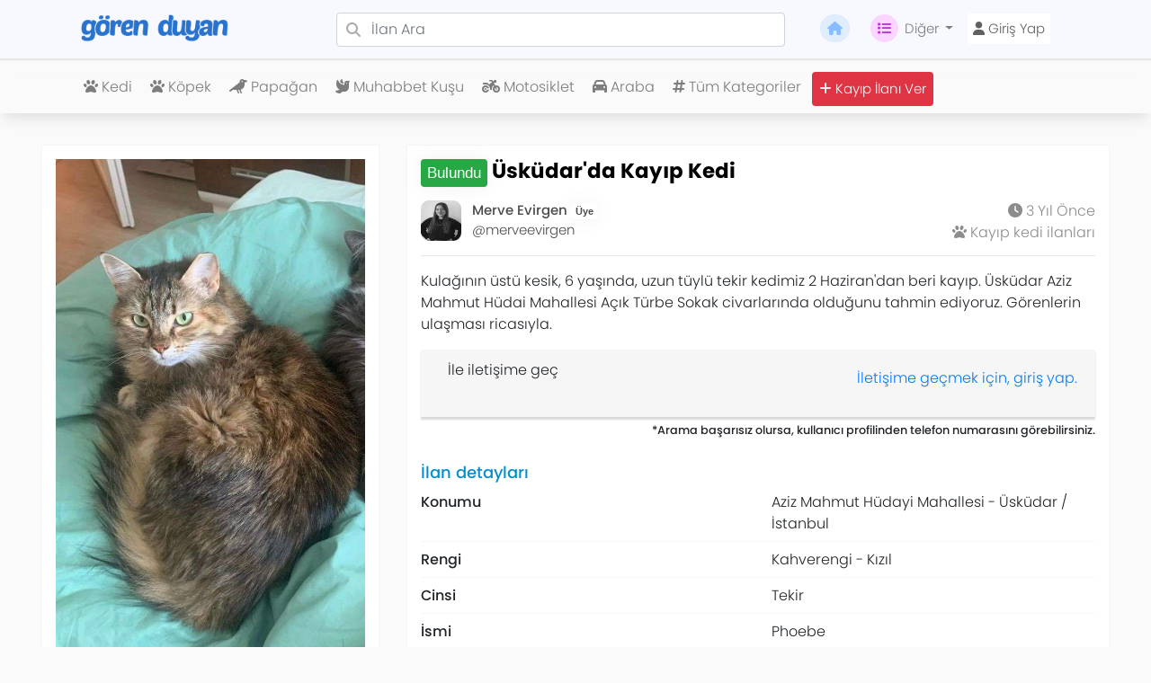

--- FILE ---
content_type: text/html; charset=UTF-8
request_url: https://www.gorenduyan.com/uskudar-da-kayip-kedi-28388
body_size: 8067
content:
<!doctype html>
<html lang="tr">
<head>
    <meta charset="utf-8">
    <meta name="viewport" content="width=device-width, initial-scale=1">
    <meta name="csrf-token" content="ejEGwX6VmNFIQGM3heq7IetAOOjOjX1ayzjAg96F">
    <meta http-equiv="content-language" content="tr">
    <meta name="facebook-domain-verification" content="j6ouztn2vey552b1bxnl9vpf6u7nsr" />

    <link rel="icon" href="/favicon.ico" type="image/x-icon" />
    <link rel="apple-touch-icon" sizes="57x57" href="/apple-icon-57x57.png">
    <link rel="apple-touch-icon" sizes="60x60" href="/apple-icon-60x60.png">
    <link rel="apple-touch-icon" sizes="72x72" href="/apple-icon-72x72.png">
    <link rel="apple-touch-icon" sizes="76x76" href="/apple-icon-76x76.png">
    <link rel="apple-touch-icon" sizes="114x114" href="/apple-icon-114x114.png">
    <link rel="apple-touch-icon" sizes="120x120" href="/apple-icon-120x120.png">
    <link rel="apple-touch-icon" sizes="144x144" href="/apple-icon-144x144.png">
    <link rel="apple-touch-icon" sizes="152x152" href="/apple-icon-152x152.png">
    <link rel="apple-touch-icon" sizes="180x180" href="/apple-icon-180x180.png">
    <link rel="icon" type="image/png" sizes="192x192"  href="/android-icon-192x192.png">
    <link rel="icon" type="image/png" sizes="32x32" href="/favicon-32x32.png">
    <link rel="icon" type="image/png" sizes="96x96" href="/favicon-96x96.png">
    <link rel="icon" type="image/png" sizes="16x16" href="/favicon-16x16.png">
    <link rel="manifest" href="/manifest.json">
    <meta name="msapplication-TileColor" content="#f8f8ff">
    <meta name="msapplication-TileImage" content="/ms-icon-144x144.png">
    <meta name="theme-color" content="#f8f8ff">

    <title>Üsküdar&#039;da Kayıp Kedi - 15544 - Gören Duyan</title>
    <meta property="og:title" content="Üsküdar&#039;da Kayıp Kedi - 15544 - Gören Duyan" />
    <meta property="twitter:title" content="Üsküdar&#039;da Kayıp Kedi - 15544 - Gören Duyan" />
    <meta content="Gören Duyan" name="author" />
    <!-- App favicon -->

    <meta name="description" content="Kulağının üstü kesik, 6 yaşında, uzun tüylü tekir kedimiz 2 Haziran&#039;dan beri kayıp. Üsküdar Aziz Mahmut Hüdai Mahallesi Açık Türbe Sokak civarlarında olduğunu tahmin ediyoruz. Görenlerin ulaşması ricasıyla.">
    <meta property="og:description" content="Kulağının üstü kesik, 6 yaşında, uzun tüylü tekir kedimiz 2 Haziran&#039;dan beri kayıp. Üsküdar Aziz Mahmut Hüdai Mahallesi Açık Türbe Sokak civarlarında olduğunu tahmin ediyoruz. Görenlerin ulaşması ricasıyla." />
    <meta name="twitter:description" content="Kulağının üstü kesik, 6 yaşında, uzun tüylü tekir kedimiz 2 Haziran&#039;dan beri kayıp. Üsküdar Aziz Mahmut Hüdai Mahallesi Açık Türbe Sokak civarlarında olduğunu tahmin ediyoruz. Görenlerin ulaşması ricasıyla." />


    <!-- Fonts -->
    <link rel="dns-prefetch" href="//fonts.gstatic.com">
    <link href="https://fonts.bunny.net/css?family=Nunito" rel="stylesheet">

    <link href="/assets/css/bootstrap.min.css" rel="stylesheet">
    <link href="/assets/css/style.css" rel="stylesheet">
    <link href="/assets/css/ownership.css" rel="stylesheet">
    <link href="/assets/css/smart-app-banner.css" rel="stylesheet">
    <!-- owl -->
    <link rel="stylesheet" href="/assets/owlcarousel/assets/owl.carousel.min.css">
    <link rel="stylesheet" href="/assets/owlcarousel/assets/owl.theme.default.min.css">

    <meta name="robots" content="index, follow">
    <meta http-equiv="Content-Type" content="text/html; charset=UTF-8">
    <meta name="language" content="Turkish">

    
        <script type="application/ld+json">
    {"@context":"https://schema.org","@type":"Organization","name":"Gören Duyan","alternateName":"GorenDuyan","url":"https://www.gorenduyan.com","logo":"https://www.gorenduyan.com/images/website/small-mavi-logo.png","description":"Türkiye'nin en büyük kayıp ilanları platformu. Kayıp evcil hayvanlar, kayıp eşyalar ve çalıntı ilanları için ücretsiz ilan verme ve arama hizmeti.","email":"iletisim@gorenduyan.com","foundingDate":"2017","sameAs":["https://en.wikipedia.org/wiki/Gören_Duyan","https://tr.wikipedia.org/wiki/Gören_Duyan","https://twitter.com/gorenduyancom","https://www.facebook.com/ComGorenDuyan","https://www.instagram.com/gorenduyan","https://www.youtube.com/@gorenduyan","https://linkedin.com/company/gorenduyan"],"contactPoint":{"@type":"ContactPoint","contactType":"Customer Service","telephone":"+90-850-242-0042","email":"iletisim@gorenduyan.com","availableLanguage":["Turkish"]},"address":{"@type":"PostalAddress","addressCountry":"TR","addressLocality":"İstanbul"},"areaServed":{"@type":"Country","name":"Türkiye"},"knowsAbout":["Gören Duyan","Kayıp ilanları","Kayıp kedi ilanları","Kayıp köpek ilanları","Kayıp hayvan ilanları","Çalıntı ilan","Kayıp eşya"]}
    </script>

    
        <script type="application/ld+json">
    {"@context":"https://schema.org","@type":"WebSite","name":"Gören Duyan","alternateName":"GorenDuyan","url":"https://www.gorenduyan.com","potentialAction":{"@type":"SearchAction","target":{"@type":"EntryPoint","urlTemplate":"https://www.gorenduyan.com/search?q={search_term_string}"},"query-input":"required name=search_term_string"}}
    </script>

            <meta property="og:url" content="https://www.gorenduyan.com/uskudar-da-kayip-kedi-28388" />
        <meta property="og:type" content="article" />
        <meta property="og:image" content="https://www.gorenduyan.com/c968efab3bc6e73eb0a5367b39a113f4.jpeg" />
        <meta property="og:image:width" content="1200" />
        <meta property="og:image:height" content="630" />
        <meta property="og:site_name" content="Gören Duyan" />

        
        <meta name="twitter:card" content="summary_large_image" />
        <meta name="twitter:site" content="@gorenduyancom" />
        <meta name="twitter:creator" content="@gorenduyancom" />
        <meta name="twitter:image" content="https://www.gorenduyan.com/c968efab3bc6e73eb0a5367b39a113f4.jpeg" />

        
        <meta property="og:see_also" content="https://www.gorenduyan.com/uskudar-da-kayip-kedi-28388" />

        
        <script type="application/ld+json">
        {
            "@context": "https://schema.org",
            "@type": "Article",
            "headline": "Üsküdar&#039;da Kayıp Kedi",
            "name": "Üsküdar&#039;da Kayıp Kedi",
            "description": "Kulağının üstü kesik, 6 yaşında, uzun tüylü tekir kedimiz 2 Haziran&#039;dan beri kayıp. Üsküdar Aziz Mahmut Hüdai Mahallesi Açık Türbe Sokak civarlarında...",
            "datePublished": "2023-06-04T11:51:42+03:00",
            "dateModified": "2026-01-17T14:11:18+03:00",
            "publisher": {
                "@type": "Organization",
                "name": "Gören Duyan",
                "url": "https://www.gorenduyan.com",
                "logo": {
                    "@type": "ImageObject",
                    "url": "https://www.gorenduyan.com/images/website/small-mavi-logo.png",
                    "width": 600,
                    "height": 60
                }
            },
            "mainEntityOfPage": {
                "@type": "WebPage",
                "@id": "https://www.gorenduyan.com/uskudar-da-kayip-kedi-28388"
            },
            "url": "https://www.gorenduyan.com/uskudar-da-kayip-kedi-28388"
        }
        </script>

        
        <script type="application/ld+json">
        {
            "@context": "https://schema.org",
            "@type": "BreadcrumbList",
            "itemListElement": [
                {
                    "@type": "ListItem",
                    "position": 1,
                    "name": "Ana Sayfa",
                    "item": "https://www.gorenduyan.com"
                },
                {
                    "@type": "ListItem",
                    "position": 2,
                    "name": "Kayıp, Çalıntı Kedi İlanları",
                    "item": "https://www.gorenduyan.com/category/kedi"
                },
                {
                    "@type": "ListItem",
                    "position": 3,
                    "name": "Üsküdar&#039;da Kayıp Kedi",
                    "item": "https://www.gorenduyan.com/uskudar-da-kayip-kedi-28388"
                }
            ]
        }
        </script>
        <!-- Scripts -->
</head>
<body>
<div id="app">
    <!-- NAV BASLANGIC -->
<!-- Main Navbar -->
<nav class="navbar navbar-expand-lg navbar-light ghost-white fixed-top g">

    <button class="navbar-toggler collapsed" onclick="openNav()" type="button">
        <span class="navbar-toggler-icon"></span>
    </button>

    <a href="/" class="navbar-brand col-3 cn-off">
        <img alt="Gören Duyan Logo" src="/images/website/small-logo.png" class="cn-mobilLogo" height="34">
    </a>
    <ul class="d-lg-none" style="list-style: none;">
                    <a href="https://www.gorenduyan.com/login"><div class="cn-log-regbtn"><i class="fa fa-user"></i></div></a>
            </ul>
    <div class="collapse navbar-collapse col-md-9" id="navbar_desktop">
        <div class="cn-has-search col-7">
            <span class="fa fa-search cn-form-control-feedback"></span>
            <form action="/search" method="get">
                <input type="text" name="q" class="form-control fw-3" placeholder="İlan Ara">
            </form>
        </div>
        <ul class="navbar-nav ml-3">
            <li class="nav-item ">
                <a class="nav-link cn-navbar-link" href="https://www.gorenduyan.com"><i class="fa fa-home cn-edit_svg"></i></a>
            </li>
            <li class="nav-item dropdown">
                <a class="nav-link cn-navbar-link dropdown-toggle" href="#" data-toggle="dropdown" aria-haspopup="true"
                   aria-expanded="false">
                    <i class="fa fa-list cn-edit_svg-mor"></i>Diğer
                </a>
                <div class="dropdown-menu" aria-labelledby="navbarDropdownMenuLink">
                    <!-- MASAÜSTÜ -->
                    <a class="dropdown-item" href="https://www.gorenduyan.com/hakkimizda">Hakkımızda</a>
                    <a class="dropdown-item" href="https://www.gorenduyan.com/gizlilik-politikasi">Gizlilik Politikası</a>
                    <a class="dropdown-item" href="https://www.gorenduyan.com/sartlar-kosullar">Şartlar ve Koşullar</a>
                    <a class="dropdown-item" href="https://www.gorenduyan.com/premium"><i class="fa fa-heart color-pink" class="fa fa-heart"></i> Premium Üyelik</a>
                    <a class="dropdown-item" href="https://www.gorenduyan.com/iletisim">İletişim</a>

                    <hr>

                                        <a class="dropdown-item" href="https://www.gorenduyan.com/basinda-biz">Basında Biz</a>
                    <a class="dropdown-item" href="https://www.gorenduyan.com/medya-kiti">Medya Kiti</a>
                    <a class="dropdown-item" href="https://www.gorenduyan.com/ekibimiz">Ekibimiz</a>
                    <a class="dropdown-item" href="https://www.gorenduyan.com/gorenduyanburada">Gören Duyan Burada</a>
                    <a class="dropdown-item" href="https://www.gorenduyan.com/blog">Blog</a>

                </div>
            </li>
                            <li class="nav-item ">
                    <a class="nav-link cn-navbar-link xx" href="https://www.gorenduyan.com/login">
                        <button class="cn-login-button" type="button" name="button"><i class="fa fa-user"></i> Giriş Yap</button>
                    </a>
                </li>
                    </ul>
    </div>
</nav>
<!-- Main Navbar End -->

<!-- Mobile Navbar End -->
<!-- Mobile Navbar -->
<div class="collapse navbar-collapse mt-93" id="navbar_mobile"></div>
<div id="YanMenu" class="sidenav">
    <a href="javascript:void(0)" class="closebtn" onclick="closeNav()">&times;</a>
    <a href="https://www.gorenduyan.com"><i class="fa fa-home"></i> Anasayfa</a>
    <a href="https://www.gorenduyan.com/hakkimizda"><i class="fa fa-info-circle"></i> Hakkımızda</a>
    <a href="/categories"><i class="fa fa-hashtag"></i> Kategoriler</a>
    <a href="https://www.gorenduyan.com/premium"><i class="fa fa-heart color-pink" class="fa fa-heart"></i> Premium Üyelik</a>
    <a href="https://www.gorenduyan.com/iletisim"><i class="fa fa-phone"></i> İletişim</a>
    <hr>
    <div class="dropdown" style="padding-left: 20px;">
        <button class="btn btn-light dropdown-toggle" type="button" id="dropdownMenuButton" data-toggle="dropdown" aria-haspopup="true" aria-expanded="false">
            Diğer
        </button>
        <div class="dropdown-menu" aria-labelledby="dropdownMenuButton">
            <a class="dropdown-item" href="https://www.gorenduyan.com/gorenduyanburada"><i class="fa fa-paw"></i> Gören Duyan Burada</a>
            <a class="dropdown-item" href="https://www.gorenduyan.com/gizlilik-politikasi"><i class="fa fa-user-secret"></i> Gizlilik Politikası</a>
            <a class="dropdown-item" href="https://www.gorenduyan.com/sartlar-kosullar"><i class="fa fa-legal"></i> Şartlar ve Koşullar</a>
        </div>
    </div>

    <a href="https://www.gorenduyan.com/basinda-biz">Basında Biz</a>
    <a href="https://www.gorenduyan.com/medya-kiti">Medya Kiti</a>
    <a href="https://www.gorenduyan.com/ekibimiz">Ekibimiz</a>
    <a href="https://www.gorenduyan.com/blog">Blog</a>

    <div class="sidenav-footer">
        <center>Sizin için <i style="color:red;" class="fa fa-heart"></i> sevgiyle...</center>
        <hr>
                <div class="sidebar-footer-reglog">
            <a href="https://www.gorenduyan.com/login" class="pd-0 no-dp"><button class="btn bg-blue sidenav-habtn color-white">Giriş Yap</button></a>
            <a href="https://www.gorenduyan.com/register" class="pd-0 no-dp"><button class="btn bg-blueAc sidenav-habtn color-white">Kayıt Ol</button></a>
        </div>
                <a href="/submit" class="pd-0 no-dp"><button class="btn bg-orange color-white w-100 mt-2"><i class="fa fa-plus"></i> İlan Ver!</button></a>
    </div>
</div>
<!-- Mobile Navbar End -->

<!-- Desktop Sub Navbar -->
<nav class="navbar navbar-expand-md d-none d-lg-block navbar-light cn-nav-17 cn-navbar-golge">
    <div class="container cn-nav-top">
        <ul class="navbar-nav d-flex justify-content-center">
                                        <li class="nav-item">
                    <a class="nav-link mr-1" title="Kayıp Kedi ilanları" href="https://www.gorenduyan.com/category/kedi">
                        <i class="fa fa-paw"></i>
                        Kedi
                    </a>
                </li>
                            <li class="nav-item">
                    <a class="nav-link mr-1" title="Kayıp Köpek ilanları" href="https://www.gorenduyan.com/category/kopek">
                        <i class="fa fa-paw"></i>
                        Köpek
                    </a>
                </li>
                            <li class="nav-item">
                    <a class="nav-link mr-1" title="Kayıp Papağan ilanları" href="https://www.gorenduyan.com/category/papagan">
                        <i class="fa fa-crow"></i>
                        Papağan
                    </a>
                </li>
                            <li class="nav-item">
                    <a class="nav-link mr-1" title="Kayıp Muhabbet Kuşu ilanları" href="https://www.gorenduyan.com/category/muhabbet-kusu">
                        <i class="fa fa-dove"></i>
                        Muhabbet Kuşu
                    </a>
                </li>
                            <li class="nav-item">
                    <a class="nav-link mr-1" title="Kayıp Motosiklet ilanları" href="https://www.gorenduyan.com/category/motosiklet">
                        <i class="fa fa-motorcycle"></i>
                        Motosiklet
                    </a>
                </li>
                            <li class="nav-item">
                    <a class="nav-link mr-1" title="Kayıp Araba ilanları" href="https://www.gorenduyan.com/category/araba">
                        <i class="fa fa-car"></i>
                        Araba
                    </a>
                </li>
                        <li class="nav-item"><a class="nav-link mr-1" title="Gören Duyan Kategoriler" href="https://www.gorenduyan.com/categories"><i class="fa fa-hashtag"></i> Tüm Kategoriler</a></li>
            <li class="nav-item "><a class="nav-link mr-1 cn-submitButton" title="Kayıp ilanı ver" href="/submit"><i class="fa fa-plus"></i> Kayıp İlanı Ver</a></li>
        </ul>
    </div>
</nav>
<!-- NAV BİTİS -->

    <main>
                            
        
        
        <div class="ad-page-w d-none d-lg-block">
    <div class="container-fluid">
        <div class="sf-container">
            <div class="row">
                <div class="col-md-4">
                    <div class="ad-page-bg-w">
                        <img id="primary_image" class="img-fluid" src="/vendor/img/c968efab3bc6e73eb0a5367b39a113f4.jpeg">
                        <hr>
                        <span class="img-bottom-text-w">İlan ile ilgili diğer görseller:</span>
                        <div class="owl-carousel owl-theme">
                                                            <div class="item">
                                    <img onclick="changePhoto(this)" class="ad-page-img-w" src="/vendor/img/c968efab3bc6e73eb0a5367b39a113f4.jpeg">
                                </div>
                                                    </div>
                    </div>

                    
                </div>
                <div class="col-md-8">
                    <div class="ad-page-bg-w">
                        
                        <!-- ilan başlık -->
                        <h1 class="ad-page-title-w">

                            <div class="badge badge-danger ad-page-badge-w" id="durumadi" style="background:#28a745!important;">
                                Bulundu
                            </div>

                            
                            Üsküdar&#039;da Kayıp Kedi

                        </h1>
                        <!-- ilan başlık -->

                        
                        <!-- ilan kullanıcı -->
                        <div class="ad-page-user-w">
                            <div class="ad-page-user-left-w">
                                <div class="ad-page-user-pp-left">
                                    <a href="https://www.gorenduyan.com/profile/merveevirgen">
                                        <img src="/vendor/img/734fa4fa2751e5c22a33625a2fa665dd.jpeg" class="ad-page-user-img-w" alt="">
                                    </a>
                                </div>
                                <div class="ad-page-user-pp-left">
                                    <a href="https://www.gorenduyan.com/profile/merveevirgen">
                                            <span class="ad-page-userk-w ad-page-name-w">
                                                Merve Evirgen   <span class="badge" style="background-color:; color:;"> Üye</span>
                                            </span>
                                        <span class="ad-page-userk-w ad-page-username-w">@merveevirgen</span>
                                    </a>
                                </div>
                            </div>
                            <div class="ad-page-user-right-w">
                                <span class="ad-page-userk-w ad-page-det-w"><i class="fas fa-clock"></i> 3 Yıl Önce</span>
                                <span class="ad-page-userk-w ad-page-det-w"><i class="fa fa-paw"></i> <a href="https://www.gorenduyan.com/category/kedi" title="Kayıp kedi ilanları">Kayıp kedi ilanları</a></span>
                            </div>
                        </div>
                        <div class="clear"></div>
                        <hr>
                        <!-- ilan kullanıcı -->

                        <!-- ilan içerik -->
                        <p class="ad-page-desc-w">Kulağının üstü kesik, 6 yaşında, uzun tüylü tekir kedimiz 2 Haziran&#039;dan beri kayıp. Üsküdar Aziz Mahmut Hüdai Mahallesi Açık Türbe Sokak civarlarında olduğunu tahmin ediyoruz. Görenlerin ulaşması ricasıyla.</p>
                        <!-- ilan içerik -->
                        <div>
            <!-- ilan iletişime geç -->
        <div class="ad-page-contact-m">
            <div class="left mte-5 ip5-m">
                <img src="" class="ad-page-contact-img" alt="">
            </div>
            <div class="left mte-5">
                <span class="ad-page-contact-user-m"></span>
                <span class="ad-page-contact-useralt-m">İle iletişime geç</span>
            </div>
            <div class="right">
                                    <a style="margin-top:5px;" href="https://www.gorenduyan.com/login">
                        İletişime geçmek için, giriş yap.
                    </a>
                            </div>
        </div>

        <small style="float:right; margin-top:5px">
            *Arama başarısız olursa, kullanıcı profilinden telefon numarasını görebilirsiniz.
        </small> <br><br>
        <!--  ilan iletişime geç -->
    </div>

                        <div>
    <!-- ilan detay -->
    <div class="ad-page-detay-m">
        <span class="ad-page-detay-title-m">İlan detayları</span>
        <div class="ad-page-detay-item-m">
    <div class="row">
        <div class="col-6"><span class="ad-page-detay-item-title-m"><i class="fa fa-"></i>Konumu</span></div>
        <div class="col-6"><span>Aziz Mahmut Hüdayi Mahallesi - Üsküdar / İstanbul</span></div>
    </div>
</div>
                                    <div class="ad-page-detay-item-m">
    <div class="row">
        <div class="col-6"><span class="ad-page-detay-item-title-m"><i class="fa fa-"></i>Rengi</span></div>
        <div class="col-6"><span>Kahverengi - Kızıl</span></div>
    </div>
</div>
                <div class="ad-page-detay-item-m">
    <div class="row">
        <div class="col-6"><span class="ad-page-detay-item-title-m"><i class="fa fa-"></i>Cinsi</span></div>
        <div class="col-6"><span>Tekir</span></div>
    </div>
</div>
                <div class="ad-page-detay-item-m">
    <div class="row">
        <div class="col-6"><span class="ad-page-detay-item-title-m"><i class="fa fa-"></i>İsmi</span></div>
        <div class="col-6"><span>Phoebe</span></div>
    </div>
</div>
                <div class="ad-page-detay-item-m">
    <div class="row">
        <div class="col-6"><span class="ad-page-detay-item-title-m"><i class="fa fa-"></i>Tasması var mı?</span></div>
        <div class="col-6"><span>Var</span></div>
    </div>
</div>
                                    <div class="ad-page-detay-item-m">
    <div class="row">
        <div class="col-6"><span class="ad-page-detay-item-title-m"><i class="fa fa-"></i>Tasma rengi</span></div>
        <div class="col-6"><span>Gri pire tasması.</span></div>
    </div>
</div>
                                    


    </div>
    <div class="clear"></div>
    <!-- ilan detay -->

    <!-- ilan iletişim -->
    <div class="mt-4">
        <div class="ad-page-detay-m">
            <span class="ad-page-detay-title-m">İletişim</span>
            <div class="ad-page-detay-item-m">
                <div class="row">
                    <div class="col-6"><span class="ad-page-detay-item-title-m">Telefon numarası</span></div>

                                                                        <div class="col-6"><span>Görüntülemek için <a href="/login">giriş yapın</a> </span></div>
                                                                <hr>
                </div>
            </div>
        </div>
    </div>
    <!-- ilan iletişim -->
</div>

                        <!-- ilan konum -->
                        <br><span class="ad-page-detay-title-m mt-4">Konumu</span>


                        <div class="ad-page-maps-m mt-2">
    <div id="map" style="height: 300px;"></div>
    </div>

                        <!-- ilan konum -->

                        <!-- ilan paylaş -->
                        <br><span class="ad-page-detay-title-m mt-4 mb-4">İlanı duyur!</span>
                        <div class="row" style="text-align:center;">
                            <div class="col-4 mt-2">
                                <a href="https://twitter.com/intent/tweet?text=Kulağının üstü kesik, 6 yaşında, uzun tüylü tekir kedimiz 2 Haziran&#039;dan beri kayıp. Üsküdar Aziz Mahmut Hüdai Mahallesi Açık Türbe Sok...&url=https://www.gorenduyan.com/uskudar-da-kayip-kedi-28388&via=gorenduyancom"  target="_blank">
                                    <div class="ad-page-share-tw-m p-3">
                                        <i class="fa-brands fa-twitter"></i>
                                    </div>
                                </a>
                            </div>
                            <div class="col-4 mt-2">
                                <a href="https://www.facebook.com/sharer/sharer.php?u=https://www.gorenduyan.com/uskudar-da-kayip-kedi-28388">
                                    <div class="ad-page-share-fb-m p-3">
                                        <i class="fa-brands fa-facebook"></i>
                                    </div>
                                </a>
                            </div>
                            <div class="col-4 mt-2">
                                <a href="whatsapp://send?text= Şuna bak! Üsküdar&#039;da Kayıp Kedi -- https://www.gorenduyan.com/uskudar-da-kayip-kedi-28388">
                                    <div class="ad-page-share-wp-m p-3">
                                        <i class="fa-brands fa-whatsapp"></i>
                                    </div>
                                </a>
                            </div>
                        </div>
                        <!-- ilan paylaş -->
                        <a href="https://www.gorenduyan.com/iletisim"><div class="ad-page-isee-w">Onu gördüm!</div></a>

                    </div>
                    <!-- ilan üstü -->
                </div>
            </div>
        </div>
    </div>
</div>
    <!-- MOBİL BAŞLANGIÇ -->
<div class="ad-page-m d-block d-lg-none">
    <div class="container">
        <div class="row">
            <div class="col-md-12">
                
                <div class="ad-page-header-m">
                    <!-- ilan navigasyon -->
                    <div class="ad-nav-m">
                        <span class="ad-nav-item-m"><a href="/">Anasayfa</a></span>
                        <span class="ad-nav-item-m">></span>
                        <span class="ad-nav-item-m"><a href="https://www.gorenduyan.com/category/kedi">Kedi</a></span>
                        <span class="ad-nav-item-m">></span>
                        <span class="ad-nav-item-m">Üsküdar&#039;da Kayıp Kedi</span>
                    </div>
                    <h1 class="ad-title-m mt-2">Üsküdar&#039;da Kayıp Kedi</h1>

                    
                    <div class="ad-page-user-w">
                        <div class="ad-page-user-left-w">
                            <div class="ad-page-user-pp-left">
                                <a href="https://www.gorenduyan.com/profile/merveevirgen">
                                    <img src="/vendor/img/734fa4fa2751e5c22a33625a2fa665dd.jpeg" class="ad-page-user-img-w" alt="">
                                </a>
                            </div>
                            <div class="ad-page-user-pp-left">
                                <a href="https://www.gorenduyan.com/profile/merveevirgen">
                                            <span class="ad-page-userk-w ad-page-name-w">
                                                Merve Evirgen   <span class="badge" style="background-color:; color:;"> Üye</span>
                                            </span>
                                    <span class="ad-page-userk-w ad-page-username-w">@merveevirgen</span>
                                </a>
                            </div>
                        </div>
                        <div class="ad-page-user-right-w">
                            <span class="ad-page-userk-w ad-page-det-w"><i class="fas fa-clock"></i> 3 Yıl Önce</span>
                            <span class="ad-page-userk-w ad-page-det-w"><i class="fa fa-paw"></i> <a href="https://www.gorenduyan.com/category/kedi" title="Kayıp kedi ilanları">Kayıp kedi ilanları</a></span>
                        </div>
                    </div>
                    <div class="clear"></div>
                    <hr>
                </div>
                <!-- ilan navigasyon -->
            </div>
        </div>
    </div>

    

        <!-- ilan görsel -->
    <div class="ad-page-img-m mt-2">
        <div class="ad-page-durum-m" style="background:#28a745!important;">Bulundu</div>
        

        <img id="primary_image_mobile" src="/vendor/img/c968efab3bc6e73eb0a5367b39a113f4.jpeg" alt="Üsküdar&#039;da Kayıp Kedi">

        <span class="img-bottom-text-w m-2">İlan ile ilgili diğer görseller:</span>

        <div class="owl-carousel owl-theme">
                            <div class="item">
                    <img onclick="changePhoto(this)" class="ad-page-img-w" src="/vendor/img/c968efab3bc6e73eb0a5367b39a113f4.jpeg">
                </div>
                    </div>
    </div>
    <!-- ilan görsel -->

    <p class="container ad-page-desc-w">Kulağının üstü kesik, 6 yaşında, uzun tüylü tekir kedimiz 2 Haziran&#039;dan beri kayıp. Üsküdar Aziz Mahmut Hüdai Mahallesi Açık Türbe Sokak civarlarında olduğunu tahmin ediyoruz. Görenlerin ulaşması ricasıyla.</p>


    <div>
            <!-- ilan iletişime geç -->
        <div class="ad-page-contact-m">
            <div class="left mte-5 ip5-m">
                <img src="" class="ad-page-contact-img" alt="">
            </div>
            <div class="left mte-5">
                <span class="ad-page-contact-user-m"></span>
                <span class="ad-page-contact-useralt-m">İle iletişime geç</span>
            </div>
            <div class="right">
                                    <a style="margin-top:5px;" href="https://www.gorenduyan.com/login">
                        İletişime geçmek için, giriş yap.
                    </a>
                            </div>
        </div>

        <small style="float:right; margin-top:5px">
            *Arama başarısız olursa, kullanıcı profilinden telefon numarasını görebilirsiniz.
        </small> <br><br>
        <!--  ilan iletişime geç -->
    </div>

    <!-- ilan açıklama -->
    <div class="container mt-3">
        <p class="ad-page-desc-m">
            
        </p>
    </div>
    <hr>
    <!-- ilan açıklama -->

    <div class="container">
        <div>
    <!-- ilan detay -->
    <div class="ad-page-detay-m">
        <span class="ad-page-detay-title-m">İlan detayları</span>
        <div class="ad-page-detay-item-m">
    <div class="row">
        <div class="col-6"><span class="ad-page-detay-item-title-m"><i class="fa fa-"></i>Konumu</span></div>
        <div class="col-6"><span>Aziz Mahmut Hüdayi Mahallesi - Üsküdar / İstanbul</span></div>
    </div>
</div>
                                    <div class="ad-page-detay-item-m">
    <div class="row">
        <div class="col-6"><span class="ad-page-detay-item-title-m"><i class="fa fa-"></i>Rengi</span></div>
        <div class="col-6"><span>Kahverengi - Kızıl</span></div>
    </div>
</div>
                <div class="ad-page-detay-item-m">
    <div class="row">
        <div class="col-6"><span class="ad-page-detay-item-title-m"><i class="fa fa-"></i>Cinsi</span></div>
        <div class="col-6"><span>Tekir</span></div>
    </div>
</div>
                <div class="ad-page-detay-item-m">
    <div class="row">
        <div class="col-6"><span class="ad-page-detay-item-title-m"><i class="fa fa-"></i>İsmi</span></div>
        <div class="col-6"><span>Phoebe</span></div>
    </div>
</div>
                <div class="ad-page-detay-item-m">
    <div class="row">
        <div class="col-6"><span class="ad-page-detay-item-title-m"><i class="fa fa-"></i>Tasması var mı?</span></div>
        <div class="col-6"><span>Var</span></div>
    </div>
</div>
                                    <div class="ad-page-detay-item-m">
    <div class="row">
        <div class="col-6"><span class="ad-page-detay-item-title-m"><i class="fa fa-"></i>Tasma rengi</span></div>
        <div class="col-6"><span>Gri pire tasması.</span></div>
    </div>
</div>
                                    


    </div>
    <div class="clear"></div>
    <!-- ilan detay -->

    <!-- ilan iletişim -->
    <div class="mt-4">
        <div class="ad-page-detay-m">
            <span class="ad-page-detay-title-m">İletişim</span>
            <div class="ad-page-detay-item-m">
                <div class="row">
                    <div class="col-6"><span class="ad-page-detay-item-title-m">Telefon numarası</span></div>

                                                                        <div class="col-6"><span>Görüntülemek için <a href="/login">giriş yapın</a> </span></div>
                                                                <hr>
                </div>
            </div>
        </div>
    </div>
    <!-- ilan iletişim -->
</div>
    </div>

    <!-- ilan paylaş -->
    <div class="container mt-3">
        <span class="ad-page-detay-title-m">İlanı paylaş</span>
        <div class="ad-page-share-m mt-3">
            <div class="row">
                <div class="col-4 no-padding">
                    <a href="https://twitter.com/intent/tweet?text=...&url=https://www.gorenduyan.com/uskudar-da-kayip-kedi-28388&via=gorenduyancom"  target="_blank">
                        <div class="ad-page-share-tw-m p-3">
                            <i class="fa-brands fa-twitter"></i>
                        </div>
                    </a>
                </div>
                <div class="col-4 no-padding">
                    <a href="https://www.facebook.com/sharer/sharer.php?u=https://www.gorenduyan.com/uskudar-da-kayip-kedi-28388">
                        <div class="ad-page-share-fb-m p-3">
                            <i class="fa-brands fa-facebook"></i>
                        </div>
                    </a>
                </div>
                <div class="col-4 no-padding">
                    <a href="whatsapp://send?text= Şuna bak! Üsküdar&#039;da Kayıp Kedi -- https://www.gorenduyan.com/uskudar-da-kayip-kedi-28388">
                        <div class="ad-page-share-wp-m p-3">
                            <i class="fa-brands fa-whatsapp"></i>
                        </div>
                    </a>
                </div>
            </div>
        </div>
    </div>
    <!-- ilan paylaş -->

    <hr>
    <!-- ilan maps -->
    <div class="container">
        <span class="ad-page-detay-title-m">Konumu</span>
        <div class="ad-page-maps-m mt-2">
    <div id="map2" style="height: 300px;"></div>
    </div>

    </div>
    <!-- ilan maps -->

    
</div>
<!-- MOBİL BİTİŞ -->
    </main>

    <section class="footer mt-3">
    <div class="row">
        <div class="col-md-3">
            <div class="footer-col">
                <a href="/"><img class="footer-logo" src="/images/website/small-beyaz-logo.png" alt="Gören Duyan Logo"></a>
                <span class="footer-item">Gören Duyan, sizin için 🤍 sevgiyle...</span>
            </div>

            <div class="footer-col">
                <span class="footer-title">Mobil uygulamalar</span>
                <a rel="noreferrer nofollow" target="_blank" href="https://play.google.com/store/apps/details?id=nedir.gorenduyan.com&hl=tr" title="Gören Duyan Google Play - Android App"><img class="footer-app" src="/images/website/google-play.png" alt="Google Play"></a>
                <a rel="noreferrer nofollow" target="_blank" href="https://apps.apple.com/tr/app/g%C3%B6ren-duyan/id1511382093" title="Gören Duyan App Store - iOS App"><img class="footer-app" src="/images/website/app-store.png" alt="App Store"></a>
                <a href="//www.dmca.com/Protection/Status.aspx?ID=c3a51f7a-c46e-4258-a744-4a621b4fd6ca" title="DMCA.com Protection Status" class="dmca-badge"> <img src ="https://images.dmca.com/Badges/dmca-badge-w250-5x1-09.png?ID=c3a51f7a-c46e-4258-a744-4a621b4fd6ca"  alt="DMCA.com Protection Status" /></a>  <script src="https://images.dmca.com/Badges/DMCABadgeHelper.min.js"> </script>
            </div>
        </div>

        <div class="col-md-3">
            <div class="footer-col">
                <span class="footer-title">Faydalı linkler</span>
                <span class="footer-item"><a href="/hakkimizda">Hakkımızda</a></span>
                <span class="footer-item"><a href="/basinda-biz">Basında biz</a></span>
                <span class="footer-item"><a href="/medya-kiti">Medya Kiti</a></span>
                <span class="footer-item"><a href="/sartlar-kosullar">Şartlar ve Koşullar</a></span>
                <span class="footer-item"><a href="/gizlilik-politikasi">Gizlilik Politikası</a></span>
                <span class="footer-item"><a href="/gorenduyanburada">Gören Duyan Burada</a></span>
                <span class="footer-item"><a href="/submit">Kayıp ilanı ver</a></span>
                <span class="footer-item"><a href="/blog">Blog</a></span>
                <span class="footer-item"><a href="https://www.gorenduyan.com/iletisim">İletişim</a></span>
            </div>
        </div>

        <div class="col-md-3">
            <div class="footer-col">
                <span class="footer-title">Kategoriler</span>
                                                    <span class="footer-item"><a title="Kayıp Kedi ilanları" href="/category/kedi"> <span class="fa fa-paw"></span> Kayıp Kedi ilanları</a></span>
                                    <span class="footer-item"><a title="Kayıp Köpek ilanları" href="/category/kopek"> <span class="fa fa-paw"></span> Kayıp Köpek ilanları</a></span>
                                    <span class="footer-item"><a title="Kayıp Papağan ilanları" href="/category/papagan"> <span class="fa fa-crow"></span> Kayıp Papağan ilanları</a></span>
                                    <span class="footer-item"><a title="Kayıp Muhabbet Kuşu ilanları" href="/category/muhabbet-kusu"> <span class="fa fa-dove"></span> Kayıp Muhabbet Kuşu ilanları</a></span>
                                    <span class="footer-item"><a title="Kayıp Motosiklet ilanları" href="/category/motosiklet"> <span class="fa fa-motorcycle"></span> Kayıp Motosiklet ilanları</a></span>
                                    <span class="footer-item"><a title="Kayıp Araba ilanları" href="/category/araba"> <span class="fa fa-car"></span> Kayıp Araba ilanları</a></span>
                                    <span class="footer-item"><a title="Kayıp Telefon ilanları" href="/category/telefon"> <span class="fa fa-mobile-alt"></span> Kayıp Telefon ilanları</a></span>
                                    <span class="footer-item"><a title="Kayıp Evcil Hayvan ilanları" href="/category/evcil-hayvan"> <span class="fa fa-paw"></span> Kayıp Evcil Hayvan ilanları</a></span>
                                    <span class="footer-item"><a title="Kayıp Bisiklet ilanları" href="/category/bisiklet"> <span class="fa fa-bicycle"></span> Kayıp Bisiklet ilanları</a></span>
                                    <span class="footer-item"><a title="Kayıp Çocuk ilanları" href="/category/cocuk"> <span class="fa fa-child"></span> Kayıp Çocuk ilanları</a></span>
                                    <span class="footer-item"><a title="Kayıp Diğer ilanları" href="/category/diger"> <span class="fa fa-ellipsis-h"></span> Kayıp Diğer ilanları</a></span>
                            </div>
        </div>

        <div class="col-md-3">
            <div class="footer-col">
                <span class="footer-title">Son blog yazıları</span>
                                                    <span class="footer-item" style="margin-top: 10px; height: auto"><a title="Gören Duyan&#039;a Destek Ol - Web Sitende Son İlanları Yayınla!" href="/blog/goren-duyana-destek-ol">Gören Duyan&#039;a Destek Ol - Web Sitende Son İlanları Yayınla!</a></span>
                                    <span class="footer-item" style="margin-top: 10px; height: auto"><a title="Gören Duyan&#039;a İlan Nasıl Gönderilir?" href="/blog/goren-duyana-ilan-nasil-gonderilir">Gören Duyan&#039;a İlan Nasıl Gönderilir?</a></span>
                                    <span class="footer-item" style="margin-top: 10px; height: auto"><a title="Köpeğim Kayboldu Ne Yapmalıyım?" href="/blog/kopegim-kayboldu-ne-yapmaliyim">Köpeğim Kayboldu Ne Yapmalıyım?</a></span>
                                    <span class="footer-item" style="margin-top: 10px; height: auto"><a title="Kayıp Kedi Buldum Ne Yapmalıyım?" href="/blog/kayip-kedi-buldum-ne-yapmaliyim">Kayıp Kedi Buldum Ne Yapmalıyım?</a></span>
                                    <span class="footer-item" style="margin-top: 10px; height: auto"><a title="4 Adımda Gören Duyan&#039;a Kayıp Çalıntı İlanı Nasıl Gönderilir?" href="/blog/4-adimda-goren-duyana-kayip-calinti-ilani-gondermek">4 Adımda Gören Duyan&#039;a Kayıp Çalıntı İlanı Nasıl Gönderilir?</a></span>
                                    <span class="footer-item" style="margin-top: 10px; height: auto"><a title="Kedim Kayboldu! Kaybolan Kedi Nasıl Bulunur?" href="/blog/kedim-kayboldu-kaybolan-kedi-nasil-bulunur">Kedim Kayboldu! Kaybolan Kedi Nasıl Bulunur?</a></span>
                            </div>
        </div>
        <div class="col-md-12 text-center mt-2 mb-4">
            <hr>
            © 2017 - 2026 Gören Duyan. Tüm Hakları Saklıdır.
        </div>

        <div class="col-md-12 text-center mt-2 mb-4">
            <img height="40" src="https://medialyra.com/wp-content/uploads/2021/11/poweredby-lyra-white.png" alt="Lyra Media">
        </div>
    </div>
</section>

<script src="/assets/js/jquery.js"></script>
<link rel="stylesheet" href="https://cdnjs.cloudflare.com/ajax/libs/font-awesome/6.7.1/css/all.min.css" integrity="sha512-5Hs3dF2AEPkpNAR7UiOHba+lRSJNeM2ECkwxUIxC1Q/FLycGTbNapWXB4tP889k5T5Ju8fs4b1P5z/iB4nMfSQ==" crossorigin="anonymous" referrerpolicy="no-referrer" />
<link href="/assets/css/bootstrap.min.css" rel="stylesheet">
<script src="/assets/owlcarousel/owl.carousel.min.js"></script>
<script src="/assets/js/el.js"></script>
<script src="/assets/js/smart-app-banner.js"></script>
<script src="/assets/js/bootstrap.bundle.min.js"></script>
<script src="https://cdn.jsdelivr.net/npm/sweetalert2@11"></script>
<!-- Global site tag (gtag.js) - Google Analytics -->
<script src="https://www.googletagmanager.com/gtag/js?id=UA-98364129-1"></script>
<script>
    window.dataLayer = window.dataLayer || [];
    function gtag(){dataLayer.push(arguments);}
    gtag('js', new Date());
    gtag('config', 'UA-98364129-1');
</script>
<!-- Yandex.Metrika counter -->
<script type="text/javascript" >
    (function(m,e,t,r,i,k,a){m[i]=m[i]||function(){(m[i].a=m[i].a||[]).push(arguments)};
        m[i].l=1*new Date();k=e.createElement(t),a=e.getElementsByTagName(t)[0],k.async=1,k.src=r,a.parentNode.insertBefore(k,a)})
    (window, document, "script", "https://mc.yandex.ru/metrika/tag.js", "ym");

    ym(55947847, "init", {
        clickmap:true,
        trackLinks:true,
        accurateTrackBounce:true,
        webvisor:true
    });
</script>

<script>
    banner = undefined;
    function run(force) {
        var n = document.querySelector('.smartbanner');
        if (n) {
            n.parentNode.removeChild(n);
        }
        new SmartBanner({
            daysHidden: 15,
            daysReminder: 90,
            appStoreLanguage: 'tr',
            title: 'Gören Duyan',
            author: 'Berkay Çatak',
            button: 'İNDİR',
            force: force,
            store: {
                ios: 'App Store',
                android: 'Google Play',
                windows: 'App Store'
            },
            price: {
                ios: 'Ücretsiz',
                android: 'Ücretsiz',
                windows: 'Ücretsiz'
            }

        });
    };

    var ua = navigator.userAgent.toLowerCase();
    var isAndroid = ua.indexOf("android") > -1;
    if(isAndroid) {
        run('android');
    }else{
        /* run('windows'); */
        /*$(".smartbanner-button").attr("href", "https://apps.apple.com/tr/app/online-yedek-parca/id1538777308?l=tr");*/
    }
</script>

<noscript><div><img src="https://mc.yandex.ru/watch/55947847" alt="Yandex" style="position:absolute; left:-9999px;" alt="" /></div></noscript>
<!-- /Yandex.Metrika counter -->

            <script defer src="https://maps.googleapis.com/maps/api/js?key=AIzaSyDSDpzev08ZAgq0H5dci3XNNnMlFHrJWAs&callback=initMap" ></script>

        
        <script type="text/javascript">
            function changePhoto(photo){
                var primaryImage = $("#primary_image");
                var primaryImageMobile = $("#primary_image_mobile");
                primaryImage.attr("src", photo.src);
                primaryImageMobile.attr("src", photo.src);
            }

            $('.owl-carousel').owlCarousel({
                stagePadding: 10,
                loop:true,
                margin:10,
                autoWidth:true,
                autoplay:true,
                autoplayTimeout:3500,
                nav: false,
                autoplayHoverPause:true,
                /*startPosition: 1,
                center: true,*/
                lazyLoad: true,
                dots: false,
                info: true,
            })

            var map;
            var map2;

            function initMap(lat, lng) {
                var options = {
                    zoom: 12,
                    center: {lat: , lng: },
                }
                map = new google.maps.Map(document.getElementById("map"), options);

                marker = new google.maps.Marker({
                    position: map.getCenter(),
                    map: map,
                    draggable: false,
                    optimized: false,
                    zIndex: 9999999
                });

                map2 = new google.maps.Map(document.getElementById("map2"), options);

                marker = new google.maps.Marker({
                    position: map.getCenter(),
                    map: map2,
                    draggable: false,
                    optimized: false,
                    zIndex: 9999999
                });
            }

        </script>
    

</div>
</body>
</html>


--- FILE ---
content_type: text/css
request_url: https://www.gorenduyan.com/assets/css/ownership.css
body_size: 1054
content:
.ownership-container {
    padding: 2% 4%;
}

.ownership-container-title {
    font-size: 22px;
}

.ownership-container-description {
    font-size: 14px;
    opacity: 0.6;
}

.ownership-container-category-select {
    display: flex;
    flex-direction: row;
    column-gap: 12px;
    row-gap: 12px;
    margin-top: 16px;
    margin-bottom: 10px;
    flex-wrap: wrap;
    border-bottom: 1px solid rgba(0, 0, 0, 0.1);
    padding-bottom: 24px;
}

.tile {
    height: 110px;
    width: 120px;
    max-width: 120px;
    position: relative;
}

input[type="radio"] {
    -webkit-appearance: none;
    position: relative;
    height: 100%;
    width: 100%;
    background-color: #ffffff;
    border-radius: 10px;
    cursor: pointer;
    border: 1px solid rgba(0, 0, 0, 0.2);
    outline: none;
}

input[type="radio"]:after {
    position: absolute;
    font-family: "Font Awesome 5 Free";
    font-weight: 400;
    content: "◯";
    font-size: 16px;
    top: 10px;
    left: 10px;
    color: rgba(0, 0, 0, 0.2);
}

input[type="radio"]:checked {
    border: 3px solid #1E26B4;
}

input[type="radio"]:checked:after {
    font-weight: 900;
    content: "●";
    font-size: 36px;
    top: -3px;
    left: 6px;
    color: #1E26B4;
}

.checkbox-label {
    display: flex;
    flex-direction: column;
    align-items: center;
    justify-content: center;
    gap: 6px;
    height: 80%;
    width: 100%;
    position: absolute;
    bottom: 0;
    cursor: pointer;
    margin-bottom: 6px;
}

.checkbox-label .fas {
    font-size: 60px;
    color: #2c2c51;
}

input[type="radio"]:checked+.checkbox-label .fas {
    animation: grow 0.5s;
}

.checkbox-label h6 {
    font-family: "Poppins", sans-serif;
    font-size: 13px;
    font-weight: 300;
    color: black;
}

.ownership-container-category-info {
    font-size: 14px;
}

.ownership-container-category-questions {
    width: 100%;
    display: flex;
    flex-direction: row;
    flex-wrap: wrap;
    justify-content: space-between;
}

.question-box {
    display: flex;
    flex-direction: column;
    /*width: 46%;*/
    padding: 16px 0;
}

.category-questions-label {
    margin-bottom: 6px;
    display: block;
}

.category-questions-input {
    height: 48px;
    width: 100%;
    border: 1px solid rgba(0, 0, 0, 0.24);
    background-color: #FBFBFB;
    border-radius: 6px;
    padding-left: 12px;
    padding-right: 10px;
}

.input-select {
    appearance: none;
    background-image: url(/images/categories/icons/icon-select.svg);
    background-repeat: no-repeat;
    background-position-y: center;
    background-position-x: 96%;
}

.c-label,
.radio-question-box {
    display: flex;
    flex-direction: row;
}

.radio-question-box {
    position: relative;
    padding: 12px 16px;
    background-color: #ECEEF2;
    border: 1.5px solid #E1E0E3;
    width: max-content;
    border-radius: 6px;
}

.c-label span {
    margin-left: 10px;
}

.cbx {
    appearance: none;
}

.cbx:checked {
    padding-left: 10px;
}

.cbx:checked::after {
    position: absolute;
    left: 16px;
    top: 30%;
    content: '✓';
    font-size: 16px;
    color: #1E26B4;
}


.wrapper {
    width: 430px;
    background: #fff;
    border-radius: 5px;
    padding: 30px;
    box-shadow: 7px 7px 12px rgba(0, 0, 0, 0.05);
}

.wrapper header {
    color: #6990F2;
    font-size: 27px;
    font-weight: 600;
    text-align: center;
}

.wrapper form {
    height: 167px;
    display: flex;
    cursor: pointer;
    margin: 30px 0;
    align-items: center;
    justify-content: center;
    flex-direction: column;
    border-radius: 5px;
    border: 2px dashed #6990F2;
}

section .row {
    margin-bottom: 10px;
    list-style: none;
    padding: 15px 20px;
    border-radius: 5px;
    display: flex;
    align-items: center;
    justify-content: space-between;
}

section .row i {
    color: #6990F2;
    font-size: 30px;
}

section .details span {
    font-size: 14px;
}

.progress-area .row .content {
    width: 100%;
    margin-left: 15px;
}

.progress-area .details {
    display: flex;
    align-items: center;
    margin-bottom: 7px;
    justify-content: space-between;
}

.progress-area .content .progress-bar {
    height: 6px;
    width: 100%;
    margin-bottom: 4px;
    background: #fff;
    border-radius: 30px;
}

.content .progress-bar .progress {
    height: 100%;
    width: 0%;
    background: #6990F2;
    border-radius: inherit;
}

.uploaded-area {
    max-height: 232px;
    overflow-y: scroll;
}

.uploaded-area.onprogress {
    max-height: 150px;
}

.uploaded-area::-webkit-scrollbar {
    width: 0px;
}

.uploaded-area .row .content {
    display: flex;
    align-items: center;
}

.uploaded-area .row .details {
    display: flex;
    margin-left: 15px;
    flex-direction: column;
}

.uploaded-area .row .details .size {
    color: #404040;
    font-size: 11px;
}

.uploaded-area i.fa-check {
    font-size: 16px;
}